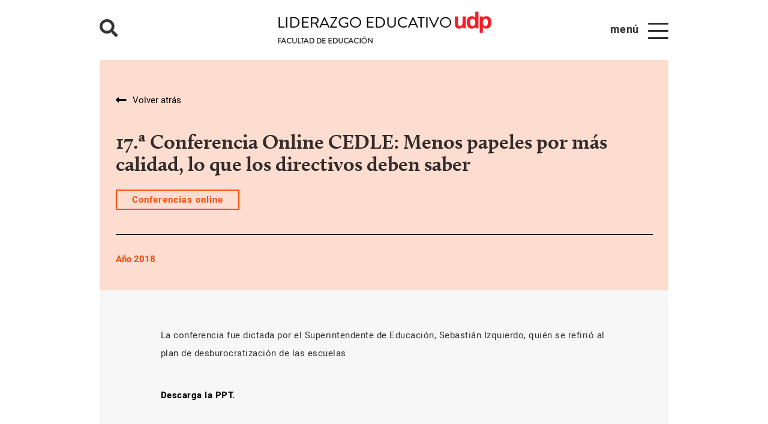

--- FILE ---
content_type: text/html; charset=UTF-8
request_url: https://liderazgoeducativo.udp.cl/extensi%C3%B3n/17-a-conferencia-online-cedle-menos-papeles-por-mas-calidad-lo-que-los-directivos-deben-saber/
body_size: 8682
content:
<!doctype html>
<html lang="es-CL">
<head>
	<meta charset="UTF-8">
	<meta name="viewport" content="width=device-width, initial-scale=1">
	<link rel="profile" href="https://gmpg.org/xfn/11">
	<script src="https://kit.fontawesome.com/b657f9ea06.js" crossorigin="anonymous"></script>
	<title>17.ª Conferencia Online CEDLE: Menos papeles por más calidad, lo que los directivos deben saber &#8211; Liderazgo Educativo UDP</title>
<meta name='robots' content='max-image-preview:large' />
<link rel='dns-prefetch' href='//ajax.googleapis.com' />
<link rel="alternate" type="application/rss+xml" title="Liderazgo Educativo UDP &raquo; Feed" href="https://liderazgoeducativo.udp.cl/feed/" />
<link rel="alternate" type="application/rss+xml" title="Liderazgo Educativo UDP &raquo; Feed de comentarios" href="https://liderazgoeducativo.udp.cl/comments/feed/" />
<link rel="alternate" type="application/rss+xml" title="Liderazgo Educativo UDP &raquo; 17.ª Conferencia Online CEDLE: Menos papeles por más calidad, lo que los directivos deben saber Feed de comentarios" href="https://liderazgoeducativo.udp.cl/extensión/17-a-conferencia-online-cedle-menos-papeles-por-mas-calidad-lo-que-los-directivos-deben-saber/feed/" />
<script type="text/javascript">
/* <![CDATA[ */
window._wpemojiSettings = {"baseUrl":"https:\/\/s.w.org\/images\/core\/emoji\/15.0.3\/72x72\/","ext":".png","svgUrl":"https:\/\/s.w.org\/images\/core\/emoji\/15.0.3\/svg\/","svgExt":".svg","source":{"concatemoji":"https:\/\/liderazgoeducativo.udp.cl\/cms\/wp-includes\/js\/wp-emoji-release.min.js?ver=6.6.4"}};
/*! This file is auto-generated */
!function(i,n){var o,s,e;function c(e){try{var t={supportTests:e,timestamp:(new Date).valueOf()};sessionStorage.setItem(o,JSON.stringify(t))}catch(e){}}function p(e,t,n){e.clearRect(0,0,e.canvas.width,e.canvas.height),e.fillText(t,0,0);var t=new Uint32Array(e.getImageData(0,0,e.canvas.width,e.canvas.height).data),r=(e.clearRect(0,0,e.canvas.width,e.canvas.height),e.fillText(n,0,0),new Uint32Array(e.getImageData(0,0,e.canvas.width,e.canvas.height).data));return t.every(function(e,t){return e===r[t]})}function u(e,t,n){switch(t){case"flag":return n(e,"\ud83c\udff3\ufe0f\u200d\u26a7\ufe0f","\ud83c\udff3\ufe0f\u200b\u26a7\ufe0f")?!1:!n(e,"\ud83c\uddfa\ud83c\uddf3","\ud83c\uddfa\u200b\ud83c\uddf3")&&!n(e,"\ud83c\udff4\udb40\udc67\udb40\udc62\udb40\udc65\udb40\udc6e\udb40\udc67\udb40\udc7f","\ud83c\udff4\u200b\udb40\udc67\u200b\udb40\udc62\u200b\udb40\udc65\u200b\udb40\udc6e\u200b\udb40\udc67\u200b\udb40\udc7f");case"emoji":return!n(e,"\ud83d\udc26\u200d\u2b1b","\ud83d\udc26\u200b\u2b1b")}return!1}function f(e,t,n){var r="undefined"!=typeof WorkerGlobalScope&&self instanceof WorkerGlobalScope?new OffscreenCanvas(300,150):i.createElement("canvas"),a=r.getContext("2d",{willReadFrequently:!0}),o=(a.textBaseline="top",a.font="600 32px Arial",{});return e.forEach(function(e){o[e]=t(a,e,n)}),o}function t(e){var t=i.createElement("script");t.src=e,t.defer=!0,i.head.appendChild(t)}"undefined"!=typeof Promise&&(o="wpEmojiSettingsSupports",s=["flag","emoji"],n.supports={everything:!0,everythingExceptFlag:!0},e=new Promise(function(e){i.addEventListener("DOMContentLoaded",e,{once:!0})}),new Promise(function(t){var n=function(){try{var e=JSON.parse(sessionStorage.getItem(o));if("object"==typeof e&&"number"==typeof e.timestamp&&(new Date).valueOf()<e.timestamp+604800&&"object"==typeof e.supportTests)return e.supportTests}catch(e){}return null}();if(!n){if("undefined"!=typeof Worker&&"undefined"!=typeof OffscreenCanvas&&"undefined"!=typeof URL&&URL.createObjectURL&&"undefined"!=typeof Blob)try{var e="postMessage("+f.toString()+"("+[JSON.stringify(s),u.toString(),p.toString()].join(",")+"));",r=new Blob([e],{type:"text/javascript"}),a=new Worker(URL.createObjectURL(r),{name:"wpTestEmojiSupports"});return void(a.onmessage=function(e){c(n=e.data),a.terminate(),t(n)})}catch(e){}c(n=f(s,u,p))}t(n)}).then(function(e){for(var t in e)n.supports[t]=e[t],n.supports.everything=n.supports.everything&&n.supports[t],"flag"!==t&&(n.supports.everythingExceptFlag=n.supports.everythingExceptFlag&&n.supports[t]);n.supports.everythingExceptFlag=n.supports.everythingExceptFlag&&!n.supports.flag,n.DOMReady=!1,n.readyCallback=function(){n.DOMReady=!0}}).then(function(){return e}).then(function(){var e;n.supports.everything||(n.readyCallback(),(e=n.source||{}).concatemoji?t(e.concatemoji):e.wpemoji&&e.twemoji&&(t(e.twemoji),t(e.wpemoji)))}))}((window,document),window._wpemojiSettings);
/* ]]> */
</script>
<style id='wp-emoji-styles-inline-css' type='text/css'>

	img.wp-smiley, img.emoji {
		display: inline !important;
		border: none !important;
		box-shadow: none !important;
		height: 1em !important;
		width: 1em !important;
		margin: 0 0.07em !important;
		vertical-align: -0.1em !important;
		background: none !important;
		padding: 0 !important;
	}
</style>
<link rel='stylesheet' id='wp-block-library-css' href='https://liderazgoeducativo.udp.cl/cms/wp-includes/css/dist/block-library/style.min.css?ver=6.6.4' type='text/css' media='all' />
<style id='classic-theme-styles-inline-css' type='text/css'>
/*! This file is auto-generated */
.wp-block-button__link{color:#fff;background-color:#32373c;border-radius:9999px;box-shadow:none;text-decoration:none;padding:calc(.667em + 2px) calc(1.333em + 2px);font-size:1.125em}.wp-block-file__button{background:#32373c;color:#fff;text-decoration:none}
</style>
<style id='global-styles-inline-css' type='text/css'>
:root{--wp--preset--aspect-ratio--square: 1;--wp--preset--aspect-ratio--4-3: 4/3;--wp--preset--aspect-ratio--3-4: 3/4;--wp--preset--aspect-ratio--3-2: 3/2;--wp--preset--aspect-ratio--2-3: 2/3;--wp--preset--aspect-ratio--16-9: 16/9;--wp--preset--aspect-ratio--9-16: 9/16;--wp--preset--color--black: #000000;--wp--preset--color--cyan-bluish-gray: #abb8c3;--wp--preset--color--white: #ffffff;--wp--preset--color--pale-pink: #f78da7;--wp--preset--color--vivid-red: #cf2e2e;--wp--preset--color--luminous-vivid-orange: #ff6900;--wp--preset--color--luminous-vivid-amber: #fcb900;--wp--preset--color--light-green-cyan: #7bdcb5;--wp--preset--color--vivid-green-cyan: #00d084;--wp--preset--color--pale-cyan-blue: #8ed1fc;--wp--preset--color--vivid-cyan-blue: #0693e3;--wp--preset--color--vivid-purple: #9b51e0;--wp--preset--gradient--vivid-cyan-blue-to-vivid-purple: linear-gradient(135deg,rgba(6,147,227,1) 0%,rgb(155,81,224) 100%);--wp--preset--gradient--light-green-cyan-to-vivid-green-cyan: linear-gradient(135deg,rgb(122,220,180) 0%,rgb(0,208,130) 100%);--wp--preset--gradient--luminous-vivid-amber-to-luminous-vivid-orange: linear-gradient(135deg,rgba(252,185,0,1) 0%,rgba(255,105,0,1) 100%);--wp--preset--gradient--luminous-vivid-orange-to-vivid-red: linear-gradient(135deg,rgba(255,105,0,1) 0%,rgb(207,46,46) 100%);--wp--preset--gradient--very-light-gray-to-cyan-bluish-gray: linear-gradient(135deg,rgb(238,238,238) 0%,rgb(169,184,195) 100%);--wp--preset--gradient--cool-to-warm-spectrum: linear-gradient(135deg,rgb(74,234,220) 0%,rgb(151,120,209) 20%,rgb(207,42,186) 40%,rgb(238,44,130) 60%,rgb(251,105,98) 80%,rgb(254,248,76) 100%);--wp--preset--gradient--blush-light-purple: linear-gradient(135deg,rgb(255,206,236) 0%,rgb(152,150,240) 100%);--wp--preset--gradient--blush-bordeaux: linear-gradient(135deg,rgb(254,205,165) 0%,rgb(254,45,45) 50%,rgb(107,0,62) 100%);--wp--preset--gradient--luminous-dusk: linear-gradient(135deg,rgb(255,203,112) 0%,rgb(199,81,192) 50%,rgb(65,88,208) 100%);--wp--preset--gradient--pale-ocean: linear-gradient(135deg,rgb(255,245,203) 0%,rgb(182,227,212) 50%,rgb(51,167,181) 100%);--wp--preset--gradient--electric-grass: linear-gradient(135deg,rgb(202,248,128) 0%,rgb(113,206,126) 100%);--wp--preset--gradient--midnight: linear-gradient(135deg,rgb(2,3,129) 0%,rgb(40,116,252) 100%);--wp--preset--font-size--small: 13px;--wp--preset--font-size--medium: 20px;--wp--preset--font-size--large: 36px;--wp--preset--font-size--x-large: 42px;--wp--preset--spacing--20: 0.44rem;--wp--preset--spacing--30: 0.67rem;--wp--preset--spacing--40: 1rem;--wp--preset--spacing--50: 1.5rem;--wp--preset--spacing--60: 2.25rem;--wp--preset--spacing--70: 3.38rem;--wp--preset--spacing--80: 5.06rem;--wp--preset--shadow--natural: 6px 6px 9px rgba(0, 0, 0, 0.2);--wp--preset--shadow--deep: 12px 12px 50px rgba(0, 0, 0, 0.4);--wp--preset--shadow--sharp: 6px 6px 0px rgba(0, 0, 0, 0.2);--wp--preset--shadow--outlined: 6px 6px 0px -3px rgba(255, 255, 255, 1), 6px 6px rgba(0, 0, 0, 1);--wp--preset--shadow--crisp: 6px 6px 0px rgba(0, 0, 0, 1);}:where(.is-layout-flex){gap: 0.5em;}:where(.is-layout-grid){gap: 0.5em;}body .is-layout-flex{display: flex;}.is-layout-flex{flex-wrap: wrap;align-items: center;}.is-layout-flex > :is(*, div){margin: 0;}body .is-layout-grid{display: grid;}.is-layout-grid > :is(*, div){margin: 0;}:where(.wp-block-columns.is-layout-flex){gap: 2em;}:where(.wp-block-columns.is-layout-grid){gap: 2em;}:where(.wp-block-post-template.is-layout-flex){gap: 1.25em;}:where(.wp-block-post-template.is-layout-grid){gap: 1.25em;}.has-black-color{color: var(--wp--preset--color--black) !important;}.has-cyan-bluish-gray-color{color: var(--wp--preset--color--cyan-bluish-gray) !important;}.has-white-color{color: var(--wp--preset--color--white) !important;}.has-pale-pink-color{color: var(--wp--preset--color--pale-pink) !important;}.has-vivid-red-color{color: var(--wp--preset--color--vivid-red) !important;}.has-luminous-vivid-orange-color{color: var(--wp--preset--color--luminous-vivid-orange) !important;}.has-luminous-vivid-amber-color{color: var(--wp--preset--color--luminous-vivid-amber) !important;}.has-light-green-cyan-color{color: var(--wp--preset--color--light-green-cyan) !important;}.has-vivid-green-cyan-color{color: var(--wp--preset--color--vivid-green-cyan) !important;}.has-pale-cyan-blue-color{color: var(--wp--preset--color--pale-cyan-blue) !important;}.has-vivid-cyan-blue-color{color: var(--wp--preset--color--vivid-cyan-blue) !important;}.has-vivid-purple-color{color: var(--wp--preset--color--vivid-purple) !important;}.has-black-background-color{background-color: var(--wp--preset--color--black) !important;}.has-cyan-bluish-gray-background-color{background-color: var(--wp--preset--color--cyan-bluish-gray) !important;}.has-white-background-color{background-color: var(--wp--preset--color--white) !important;}.has-pale-pink-background-color{background-color: var(--wp--preset--color--pale-pink) !important;}.has-vivid-red-background-color{background-color: var(--wp--preset--color--vivid-red) !important;}.has-luminous-vivid-orange-background-color{background-color: var(--wp--preset--color--luminous-vivid-orange) !important;}.has-luminous-vivid-amber-background-color{background-color: var(--wp--preset--color--luminous-vivid-amber) !important;}.has-light-green-cyan-background-color{background-color: var(--wp--preset--color--light-green-cyan) !important;}.has-vivid-green-cyan-background-color{background-color: var(--wp--preset--color--vivid-green-cyan) !important;}.has-pale-cyan-blue-background-color{background-color: var(--wp--preset--color--pale-cyan-blue) !important;}.has-vivid-cyan-blue-background-color{background-color: var(--wp--preset--color--vivid-cyan-blue) !important;}.has-vivid-purple-background-color{background-color: var(--wp--preset--color--vivid-purple) !important;}.has-black-border-color{border-color: var(--wp--preset--color--black) !important;}.has-cyan-bluish-gray-border-color{border-color: var(--wp--preset--color--cyan-bluish-gray) !important;}.has-white-border-color{border-color: var(--wp--preset--color--white) !important;}.has-pale-pink-border-color{border-color: var(--wp--preset--color--pale-pink) !important;}.has-vivid-red-border-color{border-color: var(--wp--preset--color--vivid-red) !important;}.has-luminous-vivid-orange-border-color{border-color: var(--wp--preset--color--luminous-vivid-orange) !important;}.has-luminous-vivid-amber-border-color{border-color: var(--wp--preset--color--luminous-vivid-amber) !important;}.has-light-green-cyan-border-color{border-color: var(--wp--preset--color--light-green-cyan) !important;}.has-vivid-green-cyan-border-color{border-color: var(--wp--preset--color--vivid-green-cyan) !important;}.has-pale-cyan-blue-border-color{border-color: var(--wp--preset--color--pale-cyan-blue) !important;}.has-vivid-cyan-blue-border-color{border-color: var(--wp--preset--color--vivid-cyan-blue) !important;}.has-vivid-purple-border-color{border-color: var(--wp--preset--color--vivid-purple) !important;}.has-vivid-cyan-blue-to-vivid-purple-gradient-background{background: var(--wp--preset--gradient--vivid-cyan-blue-to-vivid-purple) !important;}.has-light-green-cyan-to-vivid-green-cyan-gradient-background{background: var(--wp--preset--gradient--light-green-cyan-to-vivid-green-cyan) !important;}.has-luminous-vivid-amber-to-luminous-vivid-orange-gradient-background{background: var(--wp--preset--gradient--luminous-vivid-amber-to-luminous-vivid-orange) !important;}.has-luminous-vivid-orange-to-vivid-red-gradient-background{background: var(--wp--preset--gradient--luminous-vivid-orange-to-vivid-red) !important;}.has-very-light-gray-to-cyan-bluish-gray-gradient-background{background: var(--wp--preset--gradient--very-light-gray-to-cyan-bluish-gray) !important;}.has-cool-to-warm-spectrum-gradient-background{background: var(--wp--preset--gradient--cool-to-warm-spectrum) !important;}.has-blush-light-purple-gradient-background{background: var(--wp--preset--gradient--blush-light-purple) !important;}.has-blush-bordeaux-gradient-background{background: var(--wp--preset--gradient--blush-bordeaux) !important;}.has-luminous-dusk-gradient-background{background: var(--wp--preset--gradient--luminous-dusk) !important;}.has-pale-ocean-gradient-background{background: var(--wp--preset--gradient--pale-ocean) !important;}.has-electric-grass-gradient-background{background: var(--wp--preset--gradient--electric-grass) !important;}.has-midnight-gradient-background{background: var(--wp--preset--gradient--midnight) !important;}.has-small-font-size{font-size: var(--wp--preset--font-size--small) !important;}.has-medium-font-size{font-size: var(--wp--preset--font-size--medium) !important;}.has-large-font-size{font-size: var(--wp--preset--font-size--large) !important;}.has-x-large-font-size{font-size: var(--wp--preset--font-size--x-large) !important;}
:where(.wp-block-post-template.is-layout-flex){gap: 1.25em;}:where(.wp-block-post-template.is-layout-grid){gap: 1.25em;}
:where(.wp-block-columns.is-layout-flex){gap: 2em;}:where(.wp-block-columns.is-layout-grid){gap: 2em;}
:root :where(.wp-block-pullquote){font-size: 1.5em;line-height: 1.6;}
</style>
<link rel='stylesheet' id='slickcss-css' href='https://liderazgoeducativo.udp.cl/cms/wp-content/themes/portable_m/slick/slick.css?ver=6.6.4' type='text/css' media='all' />
<link rel='stylesheet' id='slickcsstheme-css' href='https://liderazgoeducativo.udp.cl/cms/wp-content/themes/portable_m/slick/slick-theme.css?ver=6.6.4' type='text/css' media='all' />
<link rel='stylesheet' id='materialize-css' href='https://liderazgoeducativo.udp.cl/cms/wp-content/themes/portable_m/css/materialize.css?ver=6.6.4' type='text/css' media='all' />
<link rel='stylesheet' id='portable_m-style-css' href='https://liderazgoeducativo.udp.cl/cms/wp-content/themes/portable_m/style.css?v=0.8&#038;ver=6.6.4' type='text/css' media='all' />
<link rel="https://api.w.org/" href="https://liderazgoeducativo.udp.cl/wp-json/" /><link rel="EditURI" type="application/rsd+xml" title="RSD" href="https://liderazgoeducativo.udp.cl/cms/xmlrpc.php?rsd" />
<meta name="generator" content="WordPress 6.6.4" />
<link rel="canonical" href="https://liderazgoeducativo.udp.cl/extensión/17-a-conferencia-online-cedle-menos-papeles-por-mas-calidad-lo-que-los-directivos-deben-saber/" />
<link rel='shortlink' href='https://liderazgoeducativo.udp.cl/?p=1104' />
<link rel="alternate" title="oEmbed (JSON)" type="application/json+oembed" href="https://liderazgoeducativo.udp.cl/wp-json/oembed/1.0/embed?url=https%3A%2F%2Fliderazgoeducativo.udp.cl%2Fextensi%C3%B3n%2F17-a-conferencia-online-cedle-menos-papeles-por-mas-calidad-lo-que-los-directivos-deben-saber%2F" />
<link rel="alternate" title="oEmbed (XML)" type="text/xml+oembed" href="https://liderazgoeducativo.udp.cl/wp-json/oembed/1.0/embed?url=https%3A%2F%2Fliderazgoeducativo.udp.cl%2Fextensi%C3%B3n%2F17-a-conferencia-online-cedle-menos-papeles-por-mas-calidad-lo-que-los-directivos-deben-saber%2F&#038;format=xml" />
<style type="text/css">.recentcomments a{display:inline !important;padding:0 !important;margin:0 !important;}</style>		<link rel="canonical" href="https://liderazgoeducativo.udp.cl/extensión/17-a-conferencia-online-cedle-menos-papeles-por-mas-calidad-lo-que-los-directivos-deben-saber//" />
	<meta property="og:locale" content="es_ES" />
	<meta property="og:type" content="article" />
	<meta property="og:title" content="17.ª Conferencia Online CEDLE: Menos papeles por más calidad, lo que los directivos deben saber" />
	<meta property="og:description" content="Liderazgo Educativo UDP - Universidad Diego Portales" />
	<meta property="og:url" content="https://liderazgoeducativo.udp.cl/extensión/17-a-conferencia-online-cedle-menos-papeles-por-mas-calidad-lo-que-los-directivos-deben-saber/" />
	<meta property="og:site_name" content="Liderazgo Educativo UDP - Universidad Diego Portales" />
	<meta property="og:image" content="" />
	<meta property="og:image:width" content="260" />
	<meta property="og:image:height" content="260" />
	<meta name="twitter:card" content="summary_large_image" />
	<meta name="twitter:title" content="17.ª Conferencia Online CEDLE: Menos papeles por más calidad, lo que los directivos deben saber" />
	<meta name="twitter:image" content="" />
	<meta name="twitter:description" content="Liderazgo Educativo UDP - Universidad Diego Portales" />
	<meta name="twitter:text:description" content="Liderazgo Educativo UDP" />
	
		<link rel="stylesheet" href="https://use.typekit.net/svu6awk.css">
	<!-- Global site tag (gtag.js) - Google Analytics -->
	<script async src="https://www.googletagmanager.com/gtag/js?id=UA-157159555-9"></script>
	<script>
	  window.dataLayer = window.dataLayer || [];
	  function gtag(){dataLayer.push(arguments);}
	  gtag('js', new Date());

	  gtag('config', 'UA-157159555-9');
	</script>
</head>

<div class="header-section bigScreenPadding">
	<div class="header-wrap row">
		<div class="header-wrap-left col s2">
			<span class="search_wrap" style="position:relative;">
				<i class="fas fa-search search_css js-open-search"></i>
				<form role="search" method="get" class="search-form hidden" action="https://liderazgoeducativo.udp.cl">
								<input type="search" class="search-field" placeholder="Escribe lo que quieras buscar..." name="s" title="Buscar:">
						<button class="search-submit button-like" value="buscar" type="submit"><i class="fas fa-search"></i></button>
				</form>
			</span>
		</div>
		<div class="header-wrap-mid col s8">
			<a href="https://liderazgoeducativo.udp.cl" >
					<img class="header_logo" src="https://liderazgoeducativo.udp.cl/cms/wp-content/uploads/2020/04/logo-liderazgo-educativo-udp.png" alt="">
			</a>
		</div>
		<div class="header-wrap-right col s2">
			<span class="menu-span">menú</span> <div id="menu_button">
<div id="nav-icon4">
  <span></span>
  <span></span>
  <span></span>
</div>
</div>


<style>
#nav-icon4 {
   width: 34px;
   height: 25px;
   position: relative;
   -webkit-transform: rotate(0deg);
   -moz-transform: rotate(0deg);
   -o-transform: rotate(0deg);
   transform: rotate(0deg);
   -webkit-transition: .5s ease-in-out;
   -moz-transition: .5s ease-in-out;
   -o-transition: .5s ease-in-out;
   transition: .5s ease-in-out;
   cursor: pointer;
}

#nav-icon4 span {
   display: block;
   position: absolute;
   height: 3px;
   width: 100%;
   background: #2f2f2f;
   border-radius: 5px;
   opacity: 1;
   left: 0;
   -webkit-transform: rotate(0deg);
   -moz-transform: rotate(0deg);
   -o-transform: rotate(0deg);
   transform: rotate(0deg);
   -webkit-transition: .25s ease-in-out;
   -moz-transition: .25s ease-in-out;
   -o-transition: .25s ease-in-out;
   transition: .25s ease-in-out;
}

/* Icon 4 */

#nav-icon4 {
  z-index:101;
}
a.block.LightMayuscula{
  margin:0!important;
  text-transform:uppercase!important;
  font-weight:lighter!important;
  font-size:13px!important;
  line-height:17px;
  height:auto!important;
}
#nav-icon4 span:nth-child(1) {
   top: 0px;
   -webkit-transform-origin: left center;
   -moz-transform-origin: left center;
   -o-transform-origin: left center;
   transform-origin: left center;
}

#nav-icon4 span:nth-child(2) {
   top: 12px;
   -webkit-transform-origin: left center;
   -moz-transform-origin: left center;
   -o-transform-origin: left center;
   transform-origin: left center;
}

#nav-icon4 span:nth-child(3) {
   top: 24px;
   -webkit-transform-origin: left center;
   -moz-transform-origin: left center;
   -o-transform-origin: left center;
   transform-origin: left center;
}

#nav-icon4.open span:nth-child(1) {
   -webkit-transform: rotate(45deg);
   -moz-transform: rotate(45deg);
   -o-transform: rotate(45deg);
   transform: rotate(45deg);
   top: 0px;
   left: 0px;
   width:35px;
}

#nav-icon4.open span:nth-child(2) {
   width: 0%;
   opacity: 0;
}

#nav-icon4.open span:nth-child(3) {
   -webkit-transform: rotate(-45deg);
   -moz-transform: rotate(-45deg);
   -o-transform: rotate(-45deg);
   transform: rotate(-45deg);
   top: 24px;
   left: 0px;
   width:35px;
}

</style>
		</div>

	</div>
</div>
<div class="header-menu-section">
	<div class="header-menu-padding bigScreenPadding">
		<div class="header-menu-row row">
			<div class="header-wrap-menu col s12">
				<div class="menu-menu-1-container"><ul id="menu-menu-1" class="menu"><li id="menu-item-774" class="menu-item menu-item-type-custom menu-item-object-custom menu-item-has-children menu-item-774"><a href="#"><div class="left-menu-column">aa</div></a>
<ul class="sub-menu">
	<li id="menu-item-786" class="menu-item menu-item-type-custom menu-item-object-custom menu-item-has-children menu-item-786"><a href="#"><p class="roll-menu">Recursos para la Gestión <i class="fas fa-chevron-down"></i><i class="fas fa-chevron-up"></i></p></a>
	<ul class="sub-menu">
		<li id="menu-item-1431" class="menu-item menu-item-type-post_type_archive menu-item-object-normativa menu-item-1431"><a href="https://liderazgoeducativo.udp.cl/normativa/">Normativa</a></li>
		<li id="menu-item-784" class="menu-item menu-item-type-taxonomy menu-item-object-publicaciones_categoria menu-item-784"><a href="https://liderazgoeducativo.udp.cl/publicaciones_categoria/ppt/">PPT</a></li>
		<li id="menu-item-1430" class="menu-item menu-item-type-post_type_archive menu-item-object-libros menu-item-1430"><a href="https://liderazgoeducativo.udp.cl/libros/">Libros</a></li>
		<li id="menu-item-1440" class="menu-item menu-item-type-post_type menu-item-object-page menu-item-1440"><a href="https://liderazgoeducativo.udp.cl/herramientas-para-el-liderazgo/">Herramientas para el Liderazgo</a></li>
		<li id="menu-item-1505" class="menu-item menu-item-type-post_type menu-item-object-page menu-item-1505"><a href="https://liderazgoeducativo.udp.cl/talleres/">Talleres</a></li>
	</ul>
</li>
	<li id="menu-item-787" class="menu-item menu-item-type-custom menu-item-object-custom menu-item-has-children menu-item-787"><a href="#"><p class="roll-menu">Mediateca Liderazgo <i class="fas fa-chevron-down"></i><i class="fas fa-chevron-up"></i></p></a>
	<ul class="sub-menu">
		<li id="menu-item-1432" class="menu-item menu-item-type-post_type_archive menu-item-object-columna menu-item-1432"><a href="https://liderazgoeducativo.udp.cl/columnas/">Columnas</a></li>
		<li id="menu-item-779" class="menu-item menu-item-type-taxonomy menu-item-object-publicaciones_categoria menu-item-779"><a href="https://liderazgoeducativo.udp.cl/publicaciones_categoria/cuadernos/">Cuadernos</a></li>
		<li id="menu-item-778" class="menu-item menu-item-type-taxonomy menu-item-object-publicaciones_categoria menu-item-778"><a href="https://liderazgoeducativo.udp.cl/publicaciones_categoria/articulos/">Artículos</a></li>
		<li id="menu-item-780" class="menu-item menu-item-type-taxonomy menu-item-object-publicaciones_categoria menu-item-780"><a href="https://liderazgoeducativo.udp.cl/publicaciones_categoria/estudios/">Estudios</a></li>
		<li id="menu-item-776" class="menu-item menu-item-type-taxonomy menu-item-object-publicaciones_categoria menu-item-776"><a href="https://liderazgoeducativo.udp.cl/publicaciones_categoria/ppt/">PPT</a></li>
		<li id="menu-item-1435" class="menu-item menu-item-type-post_type_archive menu-item-object-video menu-item-1435"><a href="https://liderazgoeducativo.udp.cl/video/">Audiovisual</a></li>
		<li id="menu-item-1433" class="menu-item menu-item-type-post_type_archive menu-item-object-libros menu-item-1433"><a href="https://liderazgoeducativo.udp.cl/libros/">Libros</a></li>
		<li id="menu-item-781" class="menu-item menu-item-type-taxonomy menu-item-object-publicaciones_categoria menu-item-781"><a href="https://liderazgoeducativo.udp.cl/publicaciones_categoria/informes/">Informes</a></li>
		<li id="menu-item-1506" class="menu-item menu-item-type-post_type menu-item-object-page menu-item-1506"><a href="https://liderazgoeducativo.udp.cl/extension/">Extensión</a></li>
	</ul>
</li>
	<li id="menu-item-766" class="menu-item menu-item-type-post_type menu-item-object-page menu-item-766"><a href="https://liderazgoeducativo.udp.cl/magister-en-liderazgo-y-gestion-educativa-udp/">Magíster en Liderazgo y Gestión Educativa UDP</a></li>
	<li id="menu-item-765" class="menu-item menu-item-type-post_type menu-item-object-page menu-item-765"><a href="https://liderazgoeducativo.udp.cl/liderando-escuelas/">Liderando Escuelas</a></li>
	<li id="menu-item-1361" class="menu-item menu-item-type-custom menu-item-object-custom menu-item-has-children menu-item-1361"><a href="#"><p class="roll-menu">Proyectos <i class="fas fa-chevron-down"></i><i class="fas fa-chevron-up"></i></p></a>
	<ul class="sub-menu">
		<li id="menu-item-1363" class="menu-item menu-item-type-taxonomy menu-item-object-proyecto_categoria menu-item-1363"><a href="https://liderazgoeducativo.udp.cl/proyecto_categoria/investigacion/">Investigación</a></li>
		<li id="menu-item-1362" class="menu-item menu-item-type-taxonomy menu-item-object-proyecto_categoria menu-item-1362"><a href="https://liderazgoeducativo.udp.cl/proyecto_categoria/formacion-de-capacidades/">Formación de capacidades</a></li>
		<li id="menu-item-1364" class="menu-item menu-item-type-taxonomy menu-item-object-proyecto_categoria menu-item-1364"><a href="https://liderazgoeducativo.udp.cl/proyecto_categoria/asesoria/">Asesoría Técnica</a></li>
	</ul>
</li>
</ul>
</li>
<li id="menu-item-775" class="menu-item menu-item-type-custom menu-item-object-custom menu-item-has-children menu-item-775"><a href="#"><div class="right-menu-column">aa</div></a>
<ul class="sub-menu">
	<li id="menu-item-777" class="menu-item menu-item-type-taxonomy menu-item-object-category menu-item-777"><a href="https://liderazgoeducativo.udp.cl/archivo/noticias/">Noticias</a></li>
	<li id="menu-item-1802" class="menu-item menu-item-type-custom menu-item-object-custom menu-item-has-children menu-item-1802"><a href="#"><p class="roll-menu">Nosotros <i class="fas fa-chevron-down"></i><i class="fas fa-chevron-up"></i></p></a>
	<ul class="sub-menu">
		<li id="menu-item-1801" class="menu-item menu-item-type-post_type menu-item-object-page menu-item-1801"><a href="https://liderazgoeducativo.udp.cl/nosotros/">Equipo</a></li>
		<li id="menu-item-1800" class="menu-item menu-item-type-post_type menu-item-object-page menu-item-1800"><a href="https://liderazgoeducativo.udp.cl/sellos-programa-de-liderazgo-educativo-udp/">Sellos Programa de Liderazgo Educativo UDP</a></li>
	</ul>
</li>
	<li id="menu-item-2343" class="menu-item menu-item-type-custom menu-item-object-custom menu-item-has-children menu-item-2343"><a href="#"><p class="roll-menu">Newsletter <i class="fas fa-chevron-down"></i><i class="fas fa-chevron-up"></i></p></a>
	<ul class="sub-menu">
		<li id="menu-item-768" class="menu-item menu-item-type-post_type menu-item-object-page menu-item-768"><a href="https://liderazgoeducativo.udp.cl/boletines/newsletter/">Suscripción</a></li>
		<li id="menu-item-2344" class="menu-item menu-item-type-custom menu-item-object-custom menu-item-2344"><a href="https://liderazgoeducativo.udp.cl/newsletter/">Números anteriores</a></li>
	</ul>
</li>
	<li id="menu-item-764" class="menu-item menu-item-type-post_type menu-item-object-page menu-item-764"><a href="https://liderazgoeducativo.udp.cl/contacto/">Contacto</a></li>
</ul>
</li>
</ul></div>			</div>
		</div>
	</div>
</div>

<body class="seminarios-template-default single single-seminarios postid-1104">

<div class="page-section">
  <div class="bigScreenPadding">
            <div class="featured-image-wrap featured-equipo-single row">
         <div class="featured-single-bio col s12" style="background:#FCDDD0;">
           <div class="single-bio-container single-publicacion-container">
             <div class="single-bio-main" style="border-bottom: 2px solid black;">
                                <a href="https://liderazgoeducativo.udp.cl/extension/">
                   <p class="back-space"><i style="color: black;" class="fas fa-long-arrow-alt-left"></i> Volver atrás</p>
                 </a>
                                <h1>17.ª Conferencia Online CEDLE: Menos papeles por más calidad, lo que los directivos deben saber</h1>
                   <span style="color:#FC500F;" class="occupacion-stamp">Conferencias online</span>
             </div>
             <div class="single-bio-contact" style="margin-top: 25px;font-weight: bold;">
                <span style="color:#FC500F;" class="published-date">Año 2018</span>
             </div>
           </div>
         </div>
        </div>
        


     <!-- Blocks -->
     <!-- Normativa -->
		 <div class="single-equipo-content-wrapper row">
			 <div class="single-equipo-container col s12">
				 <div class="single-equipo-nest row">
					 <div class="single-equipo-content col s12">
                            <div class="single-publicacion-resumido">
                 La conferencia fue dictada por el Superintendente de Educación, Sebastián Izquierdo, quién se refirió al plan de desburocratización de las escuelas               </div>
                              <div class="single-seminarios-extra-content">
                 <p><a href="http://cedle.bigbranding.sk/wp-content/uploads/2019/10/Presentación-Superintendencia-conferencia-online-septiembre.pdf"><strong>Descarga la PPT. </strong></a></p>
<p><iframe src="https://www.youtube.com/embed/aSjRpHydv9Q" width="560" height="315" frameborder="0" allowfullscreen="allowfullscreen"></iframe></p>
               </div>
               					 </div>
					 <div class="single-equipo-after-content-l col s12 m6">
             					 </div>
					 <div class="single-equipo-after-content-r col s12 m6">
						 <div class="sharing-wrapper">
							 <div class="sharing_content">
  <div class="social-icons">
        
    <span class="mobile-sharing-span" style="margin-right: 5px;text-transform: uppercase;font-size: 12px;color: #3C3C3A;letter-spacing: 0;">Compartir página</span>

    <a class="circle-icon" target="blank" href="https://www.facebook.com/sharer.php?u=https://liderazgoeducativo.udp.cl/extensión/17-a-conferencia-online-cedle-menos-papeles-por-mas-calidad-lo-que-los-directivos-deben-saber/"> <i style="padding: 10px 14px!important;color: #3C3C3A;border:1px solid #3C3C3A;" class="fab fa-facebook-f" aria-hidden="true"></i></a>
    <a class="circle-icon" target="blank"  href="https://twitter.com/intent/tweet?text=17.%C2%AA+Conferencia+Online+CEDLE%3A+Menos+papeles+por+m%C3%A1s+calidad%2C+lo+que+los+directivos+deben+saber+-+Liderazgo+Educativo+UDP&url=https%3A%2F%2Fliderazgoeducativo.udp.cl%2Fextensi%C3%B3n%2F17-a-conferencia-online-cedle-menos-papeles-por-mas-calidad-lo-que-los-directivos-deben-saber%2F"><i style="border:1px solid #3C3C3A;padding: 10px;color: #3C3C3A;" class="fab fa-twitter" aria-hidden="true"></i></a>
    <a class="circle-icon" target="blank" href="/cdn-cgi/l/email-protection#[base64]"><i style="color: #3C3C3A;padding: 10px;border:1px solid #3C3C3A;" class="fas fa-envelope"></i></a>
  </div>
</div>
						 </div>
					 </div>
				 </div>
			 </div>
		 </div>
       </div>
</div>


<div class="footer-section bigScreenPadding">
	<div class="footer-wrap-up row">
		<div class="footer-logo col s12 m4">
			<a href="">
			<img src="https://liderazgoeducativo.udp.cl/cms/wp-content/uploads/2020/04/logo-udp-e1678297653216.png" alt="">
			</a>
		</div>
		<div class="footer-logo col s12 m4">
			<a href="">
			<img src="https://liderazgoeducativo.udp.cl/cms/wp-content/uploads/2020/04/logo-facultad-educacion.png" alt="">
			</a>
		</div>
		<div class="footer-logo col s12 m4">
			<a href="">
			<img src="https://liderazgoeducativo.udp.cl/cms/wp-content/uploads/2025/04/SelloAcreditacion_UDP_CNA_Lexend_Negro_SinBorde.png" alt="">
			</a>
		</div>
	</div>
	<div class="footer-wrap-mid-line row">
		<div class="col s12">
			<div class="footer-line">

			</div>
		</div>
	</div>
	<div class="footer-wrap-down row">
		<div class="footer-contact col s12 m9">
			<span class="foot_span"><a href="/cdn-cgi/l/email-protection#15797c717067746f727a7071607674617c637a5578747c793b6071653b7679"><i class="far fa-envelope"></i><span class="__cf_email__" data-cfemail="1c707578796e7d667b737978697f7d68756a735c717d75703269786c327f70">[email&#160;protected]</span></a></span>
			<span class="foot_span"><a href="tel:(2) 2213 8535"><i class="fas fa-phone-alt"></i>(2) 2213 8535</a></span>
			<span class="foot_span"><a target="blank" href=""><i class="far fa-map"></i>Vergara 249, Santiago, Chile</a></span>
		</div>
		<div class="footer-socials col s12 m3">
			<a href="https://www.facebook.com/EducacionUDP/">
				<i class="fab fa-facebook-f footer-social"></i>
			</a>
			<a href="https://twitter.com/educacionUDP">
				<i class="fab fa-twitter footer-social"></i>
			</a>
			<a href="/cdn-cgi/l/email-protection#e985808d8c9b88938e868c8d9c8a889d809f86a984888085c79c8d99c78a85">
				<i class="fas fa-envelope footer-social"></i>
			</a>
		</div>
	</div>
</div>

<script data-cfasync="false" src="/cdn-cgi/scripts/5c5dd728/cloudflare-static/email-decode.min.js"></script><script type="text/javascript" src="https://ajax.googleapis.com/ajax/libs/jquery/1.12.4/jquery.min.js?ver=6.6.4" id="theme-jq-js"></script>
<script type="text/javascript" src="https://liderazgoeducativo.udp.cl/cms/wp-content/themes/portable_m/js/materialize.js?ver=6.6.4" id="materializejs-js"></script>
<script type="text/javascript" src="https://liderazgoeducativo.udp.cl/cms/wp-content/themes/portable_m/slick/slick.js?ver=6.6.4" id="slick-js"></script>
<script type="text/javascript" src="https://liderazgoeducativo.udp.cl/cms/wp-content/themes/portable_m/js/main.js?ver=08:56:24" id="main-js"></script>
<script type="text/javascript" src="https://liderazgoeducativo.udp.cl/cms/wp-content/themes/portable_m/js/navigation.js?ver=20151215" id="portable_m-navigation-js"></script>
<script type="text/javascript" src="https://liderazgoeducativo.udp.cl/cms/wp-content/themes/portable_m/js/skip-link-focus-fix.js?ver=20151215" id="portable_m-skip-link-focus-fix-js"></script>
<script type="text/javascript" src="https://liderazgoeducativo.udp.cl/cms/wp-includes/js/comment-reply.min.js?ver=6.6.4" id="comment-reply-js" async="async" data-wp-strategy="async"></script>

<script>(function(){function c(){var b=a.contentDocument||a.contentWindow.document;if(b){var d=b.createElement('script');d.innerHTML="window.__CF$cv$params={r:'9ad85e2b68d94b2a',t:'MTc2NTY1OTM4Mw=='};var a=document.createElement('script');a.src='/cdn-cgi/challenge-platform/scripts/jsd/main.js';document.getElementsByTagName('head')[0].appendChild(a);";b.getElementsByTagName('head')[0].appendChild(d)}}if(document.body){var a=document.createElement('iframe');a.height=1;a.width=1;a.style.position='absolute';a.style.top=0;a.style.left=0;a.style.border='none';a.style.visibility='hidden';document.body.appendChild(a);if('loading'!==document.readyState)c();else if(window.addEventListener)document.addEventListener('DOMContentLoaded',c);else{var e=document.onreadystatechange||function(){};document.onreadystatechange=function(b){e(b);'loading'!==document.readyState&&(document.onreadystatechange=e,c())}}}})();</script></body>
</html>


--- FILE ---
content_type: text/css
request_url: https://liderazgoeducativo.udp.cl/cms/wp-content/themes/portable_m/style.css?v=0.8&ver=6.6.4
body_size: 3889
content:
body * {
  background-size: cover !important;
}
body {
  width: 100vw;
  overflow-x: hidden;
  /* font-family: 'Nunito', sans-serif; */
  font-family: "heebo",sans-serif;
  color: rgba(0, 0, 0, 0.8);
  line-height: 2;
  font-weight: 300;
}
strong{
  font-weight: 700;
}
.hide {
  display: none;
}
.body-no-scroll {
  overflow: hidden;
}
h1, h2, h3, h4, h5, h6 {
  font-family: "calluna",serif;
  font-weight: bold;
}
h1{
  font-size: 34px;
  font-weight: bold;
}
h2{
  font-size: 35px;
  font-weight: bold;
  text-transform: uppercase;
  margin: 0;
}
h3{
  font-size: 24px;
  font-weight: bold;
  text-transform: uppercase;
  margin: 0;
}
h4{
	font-size:22px;
  font-weight: bold;
}
h5{
	font-size:20px;
  font-weight: normal;
}
h6{
	font-size:18px;
	font-weight:100;
}
body a{
  color: black;
}
.page-section{
  margin-top: 100px;
}
.row .col{
  padding: 0px 1.75rem;
}
.row{
  padding: 0px 100px;
  align-items: flex-start;
}
.header-section{
  height: 100px;
  background: white;
  position: fixed;
  left: 0;
  top: 0;
  width: 100%;
  z-index: 5;
}
.header-wrap.row{
  display: flex;
  flex-wrap: wrap;
  align-items: center;
  justify-content: space-between;
  height: 100%;
  margin-bottom: 0;
}
.header-wrap-left .search_css{
  font-size: 30px;
}
.header-wrap-mid{
  display: flex;
  justify-content: center;
  align-items: center;
  height: 100%;
}
.header-wrap-mid a{
  display: flex;
  align-items: center;
  height: 100%;
  justify-content: center;
}
.header-wrap-mid a img{
  width: 85%;
  height: auto;
  padding-top: 10px;
}
.header-wrap-right{
  display: flex;
  flex-wrap: wrap;
  align-items: center;
  justify-content: flex-end;
}
.header-wrap-right .menu-span{
  margin-right: 15px;
  font-weight: bold;
  letter-spacing: 0.5px;
  font-size: 18px;
}
.footer-wrap-up.row{
  display: flex;
  flex-wrap: wrap;
  justify-content: space-between;
  align-items: center;
  padding-top: 40px;
}
.footer-logo a{
  display: flex;
  align-items: center;
}
.footer-logo:nth-child(2) a{
  justify-content: center;
}
.footer-logo:nth-child(2) a img{
  max-width: 250px;
}
.footer-logo a img{
  width: 80%;
  height: auto;
  max-width: 280px;
}
.footer-logo:nth-child(3) a{
  justify-content: flex-end;
}
.footer-contact{
  display: flex;
  flex-wrap: wrap;
  justify-content: space-evenly;
  align-items: center;
}
.foot_span a{
  color: black;
  font-weight: bold;
  display: flex;
  align-items: center;
  letter-spacing: 0.5px;
}
.foot_span a i{
  font-size: 18px;
  margin-right: 15px;
}
.footer-socials a i{
  color: black;
  font-size: 20px;
}
.footer-socials{
  display: flex;
  flex-wrap: wrap;
  justify-content: space-evenly;
  align-items: center;
}
.footer-socials a i{
  color: black;
  font-size: 20px;
  width: 30px;
  height: 30px;
  display: flex;
  justify-content: center;
  align-items: center;
  transition: all 0.99s ease;
}
.footer-line{
  border-top: 2px solid black;
}
.footer-wrap-mid-line.row{
  padding-top: 40px;
  padding-bottom: 10px;
}
.header-menu-section{
  position: fixed;
  top: -100%;
  width: 100%;
  left: 0;
  background: white;
  -webkit-box-shadow: 0 4px 6px -6px #222;
  -moz-box-shadow: 0 4px 6px -6px #222;
  box-shadow: 0 4px 6px -6px #222;
  transition: all 0.66s linear;
  opacity: 0;
  z-index: 3;
}
.header-menu-section.active{
  transition: all 0.66s linear;
  top: 100px;
  opacity: 1;
}
#menu-menu-1{
  display: flex;
  flex-wrap: wrap;
  justify-content: space-evenly;
}
#menu-item-774, #menu-item-775{
  width: 40%;
}
.left-menu-column, .right-menu-column{
  display: none;
}
.menu li .sub-menu .menu-item{
  font-weight: bold;
  border-top: 2px solid #ededed;
  min-height: 62px;
  display: flex;
  align-items: center;
}
.menu li .sub-menu .menu-item.menu-item-has-children .sub-menu li{
  min-height: auto;
}
.menu li .sub-menu .menu-item.menu-item-has-children{
  display: block;
}
.menu li .sub-menu .menu-item.menu-item-has-children .sub-menu li{
  font-weight: normal;
  border-top: none;
}
.menu li .sub-menu .menu-item:last-child{
  border-bottom: 2px solid #ededed;
}
.sub-menu.roll-active li{
  border-bottom: none !important;
}
.sub-menu.roll-active li:last-child{
  padding-bottom: 15px;
}
.roll-menu{
  display: flex;
  justify-content: space-between;
  align-items: center;
}
.sub-menu .menu-item.menu-item-has-children .sub-menu{
  transform: scaleY(0);
  max-height: 0;
  transition: all 0s ease;
}
.sub-menu .menu-item.menu-item-has-children .sub-menu.roll-active{
  transform: none;
  max-height: fit-content;
  transition: all 0.99s ease;
}
.roll-menu .fa-chevron-up{
  display: none;
}
.roll-menu .fa-chevron-up.active{
  display: block;
}
.roll-menu .fa-chevron-down.hidden{
  display: none;
}
.destacados-slider-wrap.row.slick-initialized.slick-slider.slick-dotted{
  margin-bottom: 0;
}
.destacados-slide-row{
  height: 56vh;
  display: flex;
  flex-wrap: wrap;
  justify-content: space-between;
  align-items: center;
  flex-flow: column;
}
.destacados-category{
  width: 100%;
  display: flex;
  justify-content: center;
  align-items: center;
  height: 20%;
}
.destacados-category .category-stamp h4{
  border: 2px solid;
  padding: 5px 20px;
  font-family: "heebo",sans-serif;
  font-size: 16px;
}
.destacados-title{
  width: 100%;
  display: flex;
  justify-content: center;
  align-items: center;
  height: 60%;
}
.destacados-title a{
  display: flex;
  justify-content: center;
}
.destacados-title a h1{
  max-width: 80%;
  text-align: center;
}
.destacados-empty{
  width: 100%;
  height: 20%;
}
.bigScreenPadding .destacados-slider-wrap.row .slick-dots{
  left: 0;
  bottom: 30px;
}
.destacados-slider-wrap.row .slick-dots li button{
  border: 3px solid;
  border-radius: 26px;
  color: #E58D5E;
}
.destacados-slider-wrap.row .slick-dots li button:before{
  color: transparent;
  font-size: 20px;
}
.bigScreenPadding .destacados-slider-wrap.row .slick-dots li.slick-active button:before{
  color: #E58D5E;
  font-size: 20px;
}
.destacados-blocks.row{
  padding: 0px calc( 100px + 1.75rem);
}
.destacados-block-bg, .destacados-block-img{
  height: 30vw;
}
.destacados-block-bg{
  display: flex;
  flex-flow: column;
  justify-content: flex-end;
  text-align: center;
}
.destacados-block-bg a{
  display: flex;
  height: 100%;
}
.destacados-block-bg .block-inside h2{
  text-transform: none;
  width: 100%;
  transform: translateY(5%);
  display: flex;
  justify-content: flex-end;
  align-items: center;
  flex-flow: column;
}
.destacados-block-bg .block-inside{
  display: flex;
  flex-wrap: wrap;
  padding: 0 8%;
  width: 100%;
}
.destacados-block-bg .block-inside .ver-mas{
  width: 100%;
  text-transform: uppercase;
  letter-spacing: 1px;
  text-decoration: underline;
  display: flex;
  justify-content: flex-end;
  flex-flow: column;
}
.destacados-block-img{
  background-position: center;
  background-repeat: no-repeat;
  background-size: cover !important;
}
.destacados-block-img .block-inside{
  display: flex;
  justify-content: center;
  padding-top: 20px;
  height: 100%;
  width: 100%;
}
.destacados-block-img .block-inside h4{
  color: white;
  border: 2px solid;
  padding: 5px 20px;
  font-family: "heebo",sans-serif;
  font-size: 18px;
  letter-spacing: 1px;
  height: fit-content;
  text-shadow: 1px 1px black;
  text-align: center;
}
.featured-image-wrap.row{
  margin-bottom: 0;
}
.featured-slide-row{
  height: 30vw;
  display: flex;
  align-items: center;
  justify-content: center;
  position: relative;
}
.featured-slide-row .featured-title h1{
  color: white;
  letter-spacing: 1px;
  font-size: 40px;
  text-shadow: 1px 1px black;
}
.featured-slide-row .featured-title .fa-chevron-down{
  color: white;
  font-size: 36px;
  position: absolute;
  bottom: 5%;
  left: 50%;
  transform: translateX(-50%);
}
.block-equipo{
  position: relative;
  display: flex;
  align-items: center;
  justify-content: center;
}
.block-equipo .reserve-title{
  font-family: "heebo",sans-serif;
  letter-spacing: 1px;
  font-size: 26px;
  text-align: center;
}
.hidden-block{
  background: #4A7C90;
  position: absolute;
  left: 0;
  top: 0;
  width: 100%;
  height: 100%;
  opacity: 0;
  transition: all 0.66s ease;
  display: flex;
  justify-content: center;
  align-items: center;
}
.hidden-block-nest{
  width: 100%;
  padding: 0 10%;
  display: grid;
  grid-gap: 15px;
  color: white;
  letter-spacing: 1px;
}
.hidden-block .hidden-block-nest h5{
  border-bottom: 2px solid;
  font-family: "heebo",sans-serif;
  padding-bottom: 30px;
  font-size: 26px;
}
.hidden-block .hidden-block-nest .equipo-categoria{
  margin-bottom: -20px;
}
.hidden-block .hidden-block-nest .mas-button{
  border: 2px solid;
  padding: 0px 30px;
  width: fit-content;
  font-weight: bold;
}
.featured-equipo-single, .featured-columna-single{
  height: 30vw;
}
.featured-equipo-single .featured-single-avatar, .featured-columna-single .featured-single-avatar{
  height: 100%;
  background-position: center;
  background-size: cover !important;
}
.featured-single-avatar{
  background-position: center !important;
}
.open-modal{
  cursor: pointer;
}
.featured-image-wrap.featured-equipo-single.row, .featured-image-wrap.featured-columna-single.row{
  padding: 0px calc( 100px + 1.75rem);
}
.home-filter{
  position: absolute;
  width: 100%;
  height: 100%;
  left: 0;
  top: 0;
  background: #000000b0;
  opacity: 0.39;
}
.filter-h{
  z-index: 1;
  position: absolute;
  width: 100%;
  height: 100%;
  left: 0;
  top: 0;
}
.abs-title h1{
  position: absolute;
  top: 35%;
  left: 50%;
  transform: translate(-50%);
  width: 90%;
  text-align: center;
}
.give-rel{
  position: relative;
}
.featured-equipo-single .featured-single-bio{
  height: 100%;
  background: #DADBDB;
  display: flex;
  align-items: center;
}
.featured-columna-single .featured-single-bio{
  height: 100%;
  background: #FFD380;
  display: flex;
  align-items: center;
}
.featured-single-bio .single-bio-container{
  display: flex;
  align-items: center;
  flex-wrap: wrap;
  width: 100%;
}
.featured-single-bio .single-bio-container .single-bio-main{
  display: flex;
  flex-wrap: wrap;
  align-items: flex-end;
  width: 100%;
  border-bottom: 2px solid #7E8181;
  padding-bottom: 40px;
}
.featured-single-bio .single-bio-container .single-bio-main .back-space{
  width: 100%;
  display: flex;
  align-items: center;
}
.featured-single-bio .single-bio-container .single-bio-main .back-space i{
  color: black;
  font-size: 20px;
  margin-right: 10px;
}
.featured-single-bio .single-bio-container .single-bio-main h1{
  width: 100%;
  color: inherit;
  margin-top: 20px;
}
.featured-single-bio .single-bio-container .single-bio-main .occupacion-stamp{
  font-weight: bold;
  letter-spacing: 1px;
  border: 2px solid;
  width: fit-content;
  padding: 0px 25px;
}
.single-bio-contact .bio-profesion{
  font-weight: bold;
  font-size: 18px;
  margin: 0;
  margin-top: 30px;
}
.single-bio-contact .bio-email{
  font-size: 16px;
  margin: 0;
}
.single-equipo-content-wrapper.row{
  padding: 0px calc( 100px + 1.75rem);
  margin-bottom: 0;
}
.single-equipo-content-wrapper.row .single-equipo-container{
  background: #F7F7F7;
  padding-top: 40px;
  padding-bottom: 40px;
}
.single-equipo-nest.row .single-equipo-content{
  letter-spacing: 0.5px;
  padding-top: 20px;
  padding-bottom: 40px;
}
.single-equipo-content-wrapper.row .single-equipo-after-content-l .link-perfil-a .link-perfil{
  color: #FC5718;
  font-weight: bold;
  letter-spacing: 1px;
  border: 2px solid;
  padding: 3px 25px;
}
.single-equipo-content-wrapper.row .single-equipo-after-content-r{
  display: flex;
  justify-content: flex-end;
}
.social-icons a i{
  transition: all 0.66s ease;
}
.link-perfil{
  transition: all 0.66s ease;
}
.columna-arch .featured-slide-row{
  position: relative;
  display: flex;
  justify-content: center;
  text-align: center;
}
.columna-arch .featured-slide-row .featured-stamp{
  font-weight: bold;
  letter-spacing: 1px;
  border: 2px solid;
  padding: 3px 25px;
}
.columna-arch .featured-slide-row .featured-title a{
  position: absolute;
  bottom: 30px;
  left: 50%;
  transform: translateX(-50%);
}
.columna-arch .featured-slide-row .featured-title a .back-space{
  color: black;
  display: flex;
  align-items: center;
}
.columna-arch .featured-slide-row .featured-title a .back-space.pub-back{
  color: black;
}
.columna-arch .featured-slide-row .featured-title a .back-space i{
  margin-right: 10px;
  font-size: 20px;
}
.destacados-block-img.block-columna a{
  width: 100%;
  height: 100%;
  display: flex;
  align-items: center;
}
.destacados-block-img.block-columna a .columna-block{
  width: 100%;
  height: 100%;
}
.destacados-block-img.block-columna a .columna-block .columna-block-nest{
  height: 100%;
  display: flex;
  flex-wrap: wrap;
  align-content: flex-end;
}
.columna-block-nest .columna-top{
  border-bottom: 2px solid black;
  height: 60%;
  display: flex;
  align-items: flex-start;
  flex-wrap: wrap;
  flex-flow: column;
  justify-content: flex-start;
  padding-top: 20%;
  width: 100%;
  text-overflow: ellipsis;
  overflow-y: hidden;
}
.columna-block-nest .columna-top .columna-categoria{
  color: #FC5718;
  font-weight: bold;
  letter-spacing: 0.5px;
  border: 2px solid;
  padding: 0px 25px;
}
.columna-block-nest .columna-top h5{
  font-family: "heebo",sans-serif;
  width: 100%;
  font-size: 18px;
}
.columna-block-nest .columna-bot{
  height: 40%;
  padding-top: 30px;
}
.columna-bot-columnista .columnistas-de-columna{
  font-weight: bold;
}
.columna-bot .published-date{
  color: #959595;
  font-weight: bold;
  letter-spacing: 0.5px;
}
.columna-filter-wrap .columna-filter-container{
  width: 30%;
  display: flex;
  align-items: center;
  justify-content: flex-end;
}
.columna-filter-wrap .columna-filter-container .select-container{
  position: relative;
  width: 90%;
}
.columna-filter-wrap .columna-filter-container .select-container i{
  position: absolute;
  right: -2px;
  transform: translateY(-50%);
  height: 46px;
  width: 46px;
  color: white;
  background: black;
  top: 43%;
  display: flex;
  justify-content: center;
  align-items: center;
  font-size: 24px;
  z-index: 2;
}
.columna-filter-wrap .columna-filter-container .select-container .select-wrapper input{
  border: 2px solid black;
  color: #c0c0c0;
  font-weight: bold;
  letter-spacing: 0.5px;
  padding-left: 20px;
  width: calc( 100% - 20px);
}
.columna-filter-wrap .columna-filter-container .select-container .select-wrapper .dropdown-content li > a, .dropdown-content li > span{
  color: black;
  font-weight: bold;
  letter-spacing: 0.5px;
}
.select-container .select-wrapper{
  background: white;
}
.destacados-blocks.row .columna-filter-wrap{
  background: #F7F7F7;
  display: flex;
  flex-wrap: wrap;
  text-align: center;
  padding-top: 50px;
  padding-bottom: 60px;
  justify-content: space-evenly;
}
.destacados-blocks.row .columna-filter-wrap h6{
  width: 100%;
  font-weight: bold;
  text-transform: uppercase;
  letter-spacing: 1px;
  font-family: "heebo",sans-serif;
  margin-bottom: 30px;
}
.select-hide, .autor-hide, .tema-hide{
  display: none;
}
.bio-email.columnista-desc{
  letter-spacing: 0.2px;
}
.single-publicacion-resumido{
  width: 100%;
  margin-bottom: 40px;
}
.single-publicacion-embed{
  width: 100%;
  display: flex;
  justify-content: center;
  margin-bottom: 40px;
	height:480px;
}
.single-proyecto-galeria-wrapper{
  height: 30vw;
  padding-left: 1.75rem;
  padding-right: 1.75rem;
}
.single-proyecto-galeria-container.row{
  height: 30vw;
}
.single-proyecto-galeria-container.row .single-proyecto-galeria-slide{
  height: 30vw;
}
.block-libros a{
  display: flex;
  justify-content: center;
  align-items: center;
}
.block-libros.block-equipo a .hidden-block{
  background: #FBDDD0;
  transition: all 0.66s ease;
}
.block-libros.block-equipo a .hidden-block .hidden-block-nest{
  color: #E58D5E;
}
.libros-block-image{
  width: 70%;
  height: 70%;
  position: absolute;
}
.featured-single-avatar.libro-avatar{
  display: flex;
  justify-content: center;
  align-items: center;
  background: #E2E2E2;
}
.single-libros-thumbnail{
  width: 75%;
  height: 75%;
}
.single-seminarios-extra-content{
  width: 100%;
  margin-bottom: 40px;
}
.single-proyecto-galeria-slide.extension-galeria-img{
  padding: 0;
}
.single-proyecto-galeria-slide.extension-galeria-img img{
  width: 100%;
  height: 100%;
  object-fit: cover;
}
.single-audiovisual-related-wrapper{
  padding-left: 1.75rem;
  padding-right: 1.75rem;
}
.single-publicacion-embed.video-section-video{
  min-height: -webkit-fill-available;
}
.video-section-video iframe{
  height: auto !important;
}
.single-equipo-after-content-l{
  display: flex;
  flex-wrap: wrap;
}
.single-equipo-after-content-l .link-perfil-a{
  margin-bottom: 30px;
}
.modal-gallery-wrapper{
  position: fixed;
  width: 100vw;
  height: 100vh;
  left: 0;
  top: 0;
  background: #000000c2;
  z-index: 5;
  display: flex;
  justify-content: center;
  align-items: center;
}
.modal-gallery-wrapper.hidden{
  display: none;
}
.modal-background{
  background: #F7F7F7;
  height: 90%;
  width: 80%;
  position: relative;
}
.modal-l{
  position: absolute;
  left: 20px;
  top: 50%;
  font-size: 30px;
  cursor: pointer;
  z-index: 1;
}
.modal-r{
  position: absolute;
  right: 20px;
  top: 50%;
  font-size: 30px;
  cursor: pointer;
  z-index: 1;
}
.galeria-close-js{
  position: absolute;
  top: 15px;
  right: 25px;
  display: flex;
  align-items: center;
  z-index: 1;
  cursor: pointer;
}
.galeria-close-js i{
  margin-left: 20px;
  font-size: 30px;
}
.modal-gallery-container{
  width: 100%;
  height: 100%;
  margin: 0 !important;
}
.modal-gallery-image-wrap{
  height: 100%;
  max-height: 100%;
}
.modal-gallery-image{
  height: 80vh;
  display: flex;
  justify-content: center;
  padding-top: 50px;
  width: 100%;
}
.modal-gallery-image img{
  height: 100%;
  width: auto;
  border-bottom: 2px solid black;
  padding-bottom: 15px;
}
.modal-gallery-title-wrap{
  text-align: center;
  width: 100%;
}
.single-contacto .foot_span{
  margin-bottom: 20px;
}
.destacados-block-img.block-herra{
  height: fit-content;
}
.block-herra .columna-block-nest{
  padding: 30px 0;
}
.block-herra .columna-block-nest .columna-top{
  height: auto;
  padding-top: 0;
}
.block-herra .columna-block-nest .columna-bot{
  height: auto;
  display: grid;
  grid-gap: 15px;
}
.block-herra{
  border-top: 1px solid black;
}
.js-open-search.hidden{
  display: none;
}
.search-page .destacados-block-img:nth-child(even){
  background: #EBEBEB;
}
.search-page .destacados-block-img:nth-child(odd){
  background: #E2E2E2;
}
.search-form.hidden{
  display: none;
}
.single-proyecto.hidden{
  display: none;
}
.search-submit.button-like{
  margin-left: 20px;
  background: transparent;
  border: none;
}
.search-field{
  border: none !important;
  margin: 0 0 0 15px !important;
  background: white !important;
  font-size: 14px !important;
  padding-left: 15px !important;
  padding-right: 15px !important;
}
.search-form{
  display: flex;
}
/* Media queries */
@media(min-width:1400px){
  .bigScreenPadding{
    padding-left:5vw;
    padding-right:5vw;
  }
  .single-bio-container{
    padding-right: calc( 100px + 1.75rem);
    padding-left: 1.75rem;
  }
  .single-bio-container.single-publicacion-container{
    padding-right: calc( 100px + 1.75rem);
    padding-left: calc( 100px + 1.75rem);
  }
}
@media(max-width:1399px){
  .bigScreenPadding{
    padding-left:80px;
    padding-right:80px;
  }
  .row{
    padding: 0px 60px;
  }
  .destacados-blocks.row {
    padding: 0px calc( 60px + 1.75rem);
  }
  .featured-image-wrap.featured-equipo-single.row, .featured-image-wrap.featured-columna-single.row {
    padding: 0px calc( 60px + 1.75rem);
  }
  .single-equipo-content-wrapper.row{
    padding: 0px calc( 60px + 1.75rem);
  }
  .columna-block-nest .columna-top{
    padding-top: 5%;
  }
}
@media(min-width:1111px){

}
@media(max-width:1110px){
  .bigScreenPadding{
    padding-left:40px;
    padding-right:40px;
  }
  .row{
    padding: 0px 40px;
  }
  .destacados-blocks.row {
    padding: 0px calc( 40px + 1.75rem);
  }
  .featured-image-wrap.featured-equipo-single.row, .featured-image-wrap.featured-columna-single.row {
    padding: 0px calc( 40px + 1.75rem);
  }
  .destacados-block-bg, .destacados-block-img{
    height: 75vh;
  }
  .featured-single-bio .single-bio-container .single-bio-main{
    padding-bottom: 15px;
  }
  .featured-single-bio .single-bio-container .single-bio-main h1{
    margin: 5px;
  }
  .single-bio-container .single-bio-contact{
    margin-top: 0 !important;
  }
  .single-bio-contact .bio-profesion{
    margin-top: 0;
  }
  .featured-equipo-single, .featured-columna-single {
    height: 80vh;
  }
  .single-equipo-content-wrapper.row{
    padding: 0px calc( 40px + 1.75rem);
  }
  .footer-contact{
    display: grid;
    justify-content: flex-start;
  }
  .columna-block-nest .columna-bot{
    height: 30%;
  }
  .columna-block-nest .columna-top{
    padding-top: 10px;
    height: 70%;
  }
  h1{
    font-size: 26px;
  }
  .hidden-block-nest{
    display: block;
  }
  .columna-block-nest .columna-top .columna-categoria{
    text-align: center;
  }
  .single-equipo-content iframe{
    max-width: 100%;
  }
  .featured-slide-row .featured-title h1{
    text-align: center;
  }
  .destacados-block-img{
    background-position: center;
  }
  .featured-single-avatar{
    background-position: center;
  }
}
@media(min-width:911px){
  .footer-socials a:hover i{
    color: white;
    background: black;
    border-radius: 26px;
    transition: all 0.99s ease;
  }
  .block-equipo:hover .hidden-block{
    opacity: 0.9;
    transition: all 0.66s ease;
  }
  .block-equipo.block-libros:hover .hidden-block{
    z-index: 1;
    opacity: 0.95;
    transition: all 0.66s ease;
  }
  .social-icons a:hover i{
    color: white !important;
    background: black !important;
    transition: all 0.66s ease;
  }
  .link-perfil:hover{
    background: #FC5718 !important;
    color: white !important;
    border: 2px solid #FC5718 !important;
    transition: all 0.66s ease;
  }
}
@media(max-width:910px){
  .bigScreenPadding{
    padding-left:20px;
    padding-right:20px;
  }
  .row{
    padding: 0px 20px;
  }
  .destacados-blocks.row {
    padding: 0px calc( 20px + 1.75rem);
  }
  .featured-image-wrap.featured-equipo-single.row, .featured-image-wrap.featured-columna-single.row {
    padding: 0px calc( 20px + 1.75rem);
  }
  .single-equipo-content-wrapper.row{
    padding: 0px calc( 20px + 1.75rem);
  }
}
@media(max-width:760px){
  .bigScreenPadding {
    padding-left: 0px;
    padding-right: 0px;
  }
  .row{
    padding: 0px 0px;
  }
  .row .col{
    padding: 0 0.5rem;
  }
  .destacados-blocks.row {
    padding: 0px calc( 0px + 0.5rem);
  }
  .featured-image-wrap.featured-equipo-single.row, .featured-image-wrap.featured-columna-single.row {
    padding: 0px calc( 0px + 0.5rem);
  }
  .single-equipo-content-wrapper.row{
    padding: 0px calc( 0px + 0.5rem);
  }
  #menu-item-774, #menu-item-775 {
    width: 100%;
  }
  .menu-span{
    display: none;
  }
  .header-menu-section{
    position: absolute;
  }
  .header-section{
    height: 70px;
  }
  .page-section{
    margin-top: 70px;
  }
  .header-menu-section.active{
    top: 70px;
  }
  .footer-logo a{
    justify-content: center !important;
    margin-bottom: 25px;
  }
  .footer-contact{
    justify-content: center;
  }
  .footer-contact{
    display: flex;
    justify-content: center;
  }
  .featured-slide-row{
    height: 60vh;
  }
  .featured-slide-row .featured-title h1{
    padding: 0 10px;
  }
  .columna-filter-wrap .columna-filter-container{
    width: 100%;
    justify-content: center !important;
  }
  .featured-single-avatar{
    background-position: center;
  }
}


--- FILE ---
content_type: application/javascript; charset=UTF-8
request_url: https://liderazgoeducativo.udp.cl/cdn-cgi/challenge-platform/scripts/jsd/main.js
body_size: 4671
content:
window._cf_chl_opt={xkKZ4:'g'};~function(m4,Z,K,M,Q,G,n,A){m4=E,function(d,o,mc,m3,D,W){for(mc={d:230,o:235,D:257,W:285,P:323,U:222,J:297,h:245,O:263,g:233,Y:317,e:281},m3=E,D=d();!![];)try{if(W=parseInt(m3(mc.d))/1*(-parseInt(m3(mc.o))/2)+-parseInt(m3(mc.D))/3*(parseInt(m3(mc.W))/4)+parseInt(m3(mc.P))/5*(-parseInt(m3(mc.U))/6)+-parseInt(m3(mc.J))/7*(-parseInt(m3(mc.h))/8)+-parseInt(m3(mc.O))/9+-parseInt(m3(mc.g))/10*(parseInt(m3(mc.Y))/11)+parseInt(m3(mc.e))/12,W===o)break;else D.push(D.shift())}catch(P){D.push(D.shift())}}(m,360216),Z=this||self,K=Z[m4(271)],M={},M[m4(268)]='o',M[m4(299)]='s',M[m4(283)]='u',M[m4(251)]='z',M[m4(243)]='n',M[m4(276)]='I',M[m4(303)]='b',Q=M,Z[m4(305)]=function(o,D,W,P,ml,me,mY,ms,J,h,O,g,Y,T){if(ml={d:267,o:272,D:229,W:267,P:272,U:279,J:241,h:246,O:279,g:302,Y:335,e:217,l:269,T:320},me={d:284,o:217,D:240},mY={d:256,o:288,D:265,W:262},ms=m4,D===null||D===void 0)return P;for(J=c(D),o[ms(ml.d)][ms(ml.o)]&&(J=J[ms(ml.D)](o[ms(ml.W)][ms(ml.P)](D))),J=o[ms(ml.U)][ms(ml.J)]&&o[ms(ml.h)]?o[ms(ml.O)][ms(ml.J)](new o[(ms(ml.h))](J)):function(C,mZ,i){for(mZ=ms,C[mZ(me.d)](),i=0;i<C[mZ(me.o)];C[i+1]===C[i]?C[mZ(me.D)](i+1,1):i+=1);return C}(J),h='nAsAaAb'.split('A'),h=h[ms(ml.g)][ms(ml.Y)](h),O=0;O<J[ms(ml.e)];g=J[O],Y=f(o,D,g),h(Y)?(T=Y==='s'&&!o[ms(ml.l)](D[g]),ms(ml.T)===W+g?U(W+g,Y):T||U(W+g,D[g])):U(W+g,Y),O++);return P;function U(C,i,mD){mD=E,Object[mD(mY.d)][mD(mY.o)][mD(mY.D)](P,i)||(P[i]=[]),P[i][mD(mY.W)](C)}},G=m4(221)[m4(338)](';'),n=G[m4(302)][m4(335)](G),Z[m4(327)]=function(o,D,mp,mK,W,P,U,J){for(mp={d:224,o:217,D:255,W:262,P:258},mK=m4,W=Object[mK(mp.d)](D),P=0;P<W[mK(mp.o)];P++)if(U=W[P],U==='f'&&(U='N'),o[U]){for(J=0;J<D[W[P]][mK(mp.o)];-1===o[U][mK(mp.D)](D[W[P]][J])&&(n(D[W[P]][J])||o[U][mK(mp.W)]('o.'+D[W[P]][J])),J++);}else o[U]=D[W[P]][mK(mp.P)](function(h){return'o.'+h})},A=function(mr,mS,mX,mz,mk,mb,o,D,W){return mr={d:296,o:286},mS={d:291,o:262,D:291,W:291,P:227,U:291,J:304},mX={d:217},mz={d:311},mk={d:217,o:304,D:256,W:288,P:265,U:256,J:288,h:311,O:262,g:291,Y:291,e:256,l:265,T:311,C:262,i:311,I:262,k:291,z:262,X:262,S:227},mb=m4,o=String[mb(mr.d)],D={'h':function(P,mi){return mi={d:322,o:304},null==P?'':D.g(P,6,function(U,mR){return mR=E,mR(mi.d)[mR(mi.o)](U)})},'g':function(P,U,J,mF,O,Y,T,C,i,I,z,X,S,j,H,m0,m1,m2){if(mF=mb,null==P)return'';for(Y={},T={},C='',i=2,I=3,z=2,X=[],S=0,j=0,H=0;H<P[mF(mk.d)];H+=1)if(m0=P[mF(mk.o)](H),Object[mF(mk.D)][mF(mk.W)][mF(mk.P)](Y,m0)||(Y[m0]=I++,T[m0]=!0),m1=C+m0,Object[mF(mk.U)][mF(mk.W)][mF(mk.P)](Y,m1))C=m1;else{if(Object[mF(mk.D)][mF(mk.J)][mF(mk.P)](T,C)){if(256>C[mF(mk.h)](0)){for(O=0;O<z;S<<=1,U-1==j?(j=0,X[mF(mk.O)](J(S)),S=0):j++,O++);for(m2=C[mF(mk.h)](0),O=0;8>O;S=m2&1|S<<1.52,U-1==j?(j=0,X[mF(mk.O)](J(S)),S=0):j++,m2>>=1,O++);}else{for(m2=1,O=0;O<z;S=S<<1.92|m2,j==U-1?(j=0,X[mF(mk.O)](J(S)),S=0):j++,m2=0,O++);for(m2=C[mF(mk.h)](0),O=0;16>O;S=1&m2|S<<1,j==U-1?(j=0,X[mF(mk.O)](J(S)),S=0):j++,m2>>=1,O++);}i--,i==0&&(i=Math[mF(mk.g)](2,z),z++),delete T[C]}else for(m2=Y[C],O=0;O<z;S=S<<1.15|1&m2,U-1==j?(j=0,X[mF(mk.O)](J(S)),S=0):j++,m2>>=1,O++);C=(i--,i==0&&(i=Math[mF(mk.Y)](2,z),z++),Y[m1]=I++,String(m0))}if(C!==''){if(Object[mF(mk.e)][mF(mk.J)][mF(mk.l)](T,C)){if(256>C[mF(mk.T)](0)){for(O=0;O<z;S<<=1,U-1==j?(j=0,X[mF(mk.C)](J(S)),S=0):j++,O++);for(m2=C[mF(mk.i)](0),O=0;8>O;S=S<<1|1&m2,U-1==j?(j=0,X[mF(mk.O)](J(S)),S=0):j++,m2>>=1,O++);}else{for(m2=1,O=0;O<z;S=m2|S<<1.09,j==U-1?(j=0,X[mF(mk.C)](J(S)),S=0):j++,m2=0,O++);for(m2=C[mF(mk.T)](0),O=0;16>O;S=S<<1|m2&1,j==U-1?(j=0,X[mF(mk.I)](J(S)),S=0):j++,m2>>=1,O++);}i--,i==0&&(i=Math[mF(mk.k)](2,z),z++),delete T[C]}else for(m2=Y[C],O=0;O<z;S=S<<1|1.62&m2,j==U-1?(j=0,X[mF(mk.C)](J(S)),S=0):j++,m2>>=1,O++);i--,i==0&&z++}for(m2=2,O=0;O<z;S=m2&1.86|S<<1.75,U-1==j?(j=0,X[mF(mk.z)](J(S)),S=0):j++,m2>>=1,O++);for(;;)if(S<<=1,j==U-1){X[mF(mk.X)](J(S));break}else j++;return X[mF(mk.S)]('')},'j':function(P,mx){return mx=mb,P==null?'':''==P?null:D.i(P[mx(mX.d)],32768,function(U,mB){return mB=mx,P[mB(mz.d)](U)})},'i':function(P,U,J,mt,O,Y,T,C,i,I,z,X,S,j,H,m0,m2,m1){for(mt=mb,O=[],Y=4,T=4,C=3,i=[],X=J(0),S=U,j=1,I=0;3>I;O[I]=I,I+=1);for(H=0,m0=Math[mt(mS.d)](2,2),z=1;z!=m0;m1=S&X,S>>=1,S==0&&(S=U,X=J(j++)),H|=(0<m1?1:0)*z,z<<=1);switch(H){case 0:for(H=0,m0=Math[mt(mS.d)](2,8),z=1;m0!=z;m1=X&S,S>>=1,0==S&&(S=U,X=J(j++)),H|=z*(0<m1?1:0),z<<=1);m2=o(H);break;case 1:for(H=0,m0=Math[mt(mS.d)](2,16),z=1;m0!=z;m1=S&X,S>>=1,S==0&&(S=U,X=J(j++)),H|=(0<m1?1:0)*z,z<<=1);m2=o(H);break;case 2:return''}for(I=O[3]=m2,i[mt(mS.o)](m2);;){if(j>P)return'';for(H=0,m0=Math[mt(mS.d)](2,C),z=1;m0!=z;m1=S&X,S>>=1,S==0&&(S=U,X=J(j++)),H|=(0<m1?1:0)*z,z<<=1);switch(m2=H){case 0:for(H=0,m0=Math[mt(mS.D)](2,8),z=1;z!=m0;m1=S&X,S>>=1,0==S&&(S=U,X=J(j++)),H|=z*(0<m1?1:0),z<<=1);O[T++]=o(H),m2=T-1,Y--;break;case 1:for(H=0,m0=Math[mt(mS.W)](2,16),z=1;z!=m0;m1=S&X,S>>=1,0==S&&(S=U,X=J(j++)),H|=(0<m1?1:0)*z,z<<=1);O[T++]=o(H),m2=T-1,Y--;break;case 2:return i[mt(mS.P)]('')}if(0==Y&&(Y=Math[mt(mS.U)](2,C),C++),O[m2])m2=O[m2];else if(T===m2)m2=I+I[mt(mS.J)](0);else return null;i[mt(mS.o)](m2),O[T++]=I+m2[mt(mS.J)](0),Y--,I=m2,Y==0&&(Y=Math[mt(mS.W)](2,C),C++)}}},W={},W[mb(mr.o)]=D.h,W}(),N();function F(mL,m7,d,o,D){return mL={d:264,o:282},m7=m4,d=3600,o=R(),D=Math[m7(mL.d)](Date[m7(mL.o)]()/1e3),D-o>d?![]:!![]}function b(d,mG,m5){return mG={d:325},m5=m4,Math[m5(mG.d)]()<d}function x(d,o,mW,my,mN,mA,m8,D,W,P){mW={d:242,o:231,D:318,W:275,P:261,U:232,J:329,h:226,O:270,g:334,Y:333,e:238,l:330,T:289,C:312,i:312,I:259,k:312,z:334,X:234,S:286,v:310},my={d:307},mN={d:248,o:249,D:332},mA={d:333},m8=m4,D=Z[m8(mW.d)],console[m8(mW.o)](Z[m8(mW.D)]),W=new Z[(m8(mW.W))](),W[m8(mW.P)](m8(mW.U),m8(mW.J)+Z[m8(mW.D)][m8(mW.h)]+m8(mW.O)+D.r),D[m8(mW.g)]&&(W[m8(mW.Y)]=5e3,W[m8(mW.e)]=function(m9){m9=m8,o(m9(mA.d))}),W[m8(mW.l)]=function(mm){mm=m8,W[mm(mN.d)]>=200&&W[mm(mN.d)]<300?o(mm(mN.o)):o(mm(mN.D)+W[mm(mN.d)])},W[m8(mW.T)]=function(mE){mE=m8,o(mE(my.d))},P={'t':R(),'lhr':K[m8(mW.C)]&&K[m8(mW.i)][m8(mW.I)]?K[m8(mW.k)][m8(mW.I)]:'','api':D[m8(mW.z)]?!![]:![],'payload':d},W[m8(mW.X)](A[m8(mW.S)](JSON[m8(mW.v)](P)))}function V(d,o,mJ,md){return mJ={d:319,o:319,D:256,W:306,P:265,U:255,J:287},md=m4,o instanceof d[md(mJ.d)]&&0<d[md(mJ.o)][md(mJ.D)][md(mJ.W)][md(mJ.P)](o)[md(mJ.U)](md(mJ.J))}function f(o,D,W,mO,mw,P){mw=(mO={d:336,o:279,D:331,W:279,P:218},m4);try{return D[W][mw(mO.d)](function(){}),'p'}catch(U){}try{if(null==D[W])return void 0===D[W]?'u':'x'}catch(J){return'i'}return o[mw(mO.o)][mw(mO.D)](D[W])?'a':D[W]===o[mw(mO.W)]?'E':!0===D[W]?'T':D[W]===!1?'F':(P=typeof D[W],mw(mO.P)==P?V(o,D[W])?'N':'f':Q[P]||'?')}function N(E0,mH,ma,mM,d,o,D,W,P){if(E0={d:242,o:334,D:280,W:337,P:220,U:274,J:247,h:247},mH={d:280,o:337,D:247},ma={d:314},mM=m4,d=Z[mM(E0.d)],!d)return;if(!F())return;(o=![],D=d[mM(E0.o)]===!![],W=function(mQ,U){if(mQ=mM,!o){if(o=!![],!F())return;U=L(),x(U.r,function(J){y(d,J)}),U.e&&B(mQ(ma.d),U.e)}},K[mM(E0.D)]!==mM(E0.W))?W():Z[mM(E0.P)]?K[mM(E0.P)](mM(E0.U),W):(P=K[mM(E0.J)]||function(){},K[mM(E0.h)]=function(mV){mV=mM,P(),K[mV(mH.d)]!==mV(mH.o)&&(K[mV(mH.D)]=P,W())})}function E(q,d,w){return w=m(),E=function(o,D,s){return o=o-217,s=w[o],s},E(q,d)}function B(W,P,mU,mq,U,J,h,O,g,Y,l,T){if(mU={d:326,o:260,D:242,W:329,P:318,U:226,J:295,h:277,O:275,g:261,Y:232,e:333,l:238,T:223,C:250,i:300,I:324,k:309,z:318,X:328,S:308,v:318,a:225,j:339,H:219,m0:316,m1:236,m2:234,mJ:286},mq=m4,!b(.01))return![];J=(U={},U[mq(mU.d)]=W,U[mq(mU.o)]=P,U);try{h=Z[mq(mU.D)],O=mq(mU.W)+Z[mq(mU.P)][mq(mU.U)]+mq(mU.J)+h.r+mq(mU.h),g=new Z[(mq(mU.O))](),g[mq(mU.g)](mq(mU.Y),O),g[mq(mU.e)]=2500,g[mq(mU.l)]=function(){},Y={},Y[mq(mU.T)]=Z[mq(mU.P)][mq(mU.C)],Y[mq(mU.i)]=Z[mq(mU.P)][mq(mU.I)],Y[mq(mU.k)]=Z[mq(mU.z)][mq(mU.X)],Y[mq(mU.S)]=Z[mq(mU.v)][mq(mU.a)],l=Y,T={},T[mq(mU.j)]=J,T[mq(mU.H)]=l,T[mq(mU.m0)]=mq(mU.m1),g[mq(mU.m2)](A[mq(mU.mJ)](T))}catch(C){}}function y(D,W,E1,mf,P,U,J){if(E1={d:266,o:334,D:249,W:316,P:313,U:252,J:249,h:239,O:315,g:260,Y:293,e:239},mf=m4,P=mf(E1.d),!D[mf(E1.o)])return;W===mf(E1.D)?(U={},U[mf(E1.W)]=P,U[mf(E1.P)]=D.r,U[mf(E1.U)]=mf(E1.J),Z[mf(E1.h)][mf(E1.O)](U,'*')):(J={},J[mf(E1.W)]=P,J[mf(E1.P)]=D.r,J[mf(E1.U)]=mf(E1.g),J[mf(E1.Y)]=W,Z[mf(E1.e)][mf(E1.O)](J,'*'))}function L(mC,mu,D,W,P,U,J){mu=(mC={d:273,o:253,D:244,W:278,P:228,U:321,J:290,h:301,O:292,g:237,Y:298,e:294},m4);try{return D=K[mu(mC.d)](mu(mC.o)),D[mu(mC.D)]=mu(mC.W),D[mu(mC.P)]='-1',K[mu(mC.U)][mu(mC.J)](D),W=D[mu(mC.h)],P={},P=cJDYB1(W,W,'',P),P=cJDYB1(W,W[mu(mC.O)]||W[mu(mC.g)],'n.',P),P=cJDYB1(W,D[mu(mC.Y)],'d.',P),K[mu(mC.U)][mu(mC.e)](D),U={},U.r=P,U.e=null,U}catch(h){return J={},J.r={},J.e=h,J}}function R(mn,m6,d){return mn={d:242,o:264},m6=m4,d=Z[m6(mn.d)],Math[m6(mn.o)](+atob(d.t))}function c(d,mg,mo,o){for(mg={d:229,o:224,D:254},mo=m4,o=[];null!==d;o=o[mo(mg.d)](Object[mo(mg.o)](d)),d=Object[mo(mg.D)](d));return o}function m(E2){return E2='symbol,event,iframe,getPrototypeOf,indexOf,prototype,6HiHCMv,map,href,error,open,push,1953063LGgdiB,floor,call,cloudflare-invisible,Object,object,isNaN,/jsd/oneshot/5eaf848a0845/0.7111786150296899:1765657912:u67uHeeeD4OewpKi69V3Q1XrOyVFDHYRZ8Zjqkzo3Mo/,document,getOwnPropertyNames,createElement,DOMContentLoaded,XMLHttpRequest,bigint,/invisible/jsd,display: none,Array,readyState,20972280VqDVpT,now,undefined,sort,58008UgyvbN,BtRl,[native code],hasOwnProperty,onerror,appendChild,pow,clientInformation,detail,removeChild,/b/ov1/0.7111786150296899:1765657912:u67uHeeeD4OewpKi69V3Q1XrOyVFDHYRZ8Zjqkzo3Mo/,fromCharCode,66619UZcZHH,contentDocument,string,chlApiUrl,contentWindow,includes,boolean,charAt,cJDYB1,toString,xhr-error,chlApiClientVersion,chlApiRumWidgetAgeMs,stringify,charCodeAt,location,sid,error on cf_chl_props,postMessage,source,7063111Wjusca,_cf_chl_opt,Function,d.cookie,body,nLgGoMKPWicYOr15CI-etquF3Bfs8vjaNSmH97wxQJkpb6+zXlVEZh$0yU24TAdRD,2528335QxVWvh,gKwbC5,random,msg,Qgcf5,hhzn3,/cdn-cgi/challenge-platform/h/,onload,isArray,http-code:,timeout,api,bind,catch,loading,split,errorInfoObject,length,function,chctx,addEventListener,_cf_chl_opt;XQlKq9;mpuA2;BYBs3;bqzg9;gtpfA4;SZQFk7;rTYyd6;gTvhm6;ubgT9;JrBNE9;NgAVk0;YBjhw4;WvQh6;cJDYB1;Qgcf5;eHVD2;VJwN2,6idmNkW,chlApiSitekey,keys,gRjkt7,xkKZ4,join,tabIndex,concat,421TxrStk,log,POST,10SQiKVB,send,2954HcIJPv,jsd,navigator,ontimeout,parent,splice,from,__CF$cv$params,number,style,528wGqdtl,Set,onreadystatechange,status,success,vKoX8'.split(','),m=function(){return E2},m()}}()

--- FILE ---
content_type: application/javascript
request_url: https://liderazgoeducativo.udp.cl/cms/wp-content/themes/portable_m/js/main.js?ver=08:56:24
body_size: 562
content:
$('#nav-icon4').click(function(){
    if ( $(this).hasClass('open') ){
      $(this).removeClass('open');
      $('.header-menu-section').removeClass('active');
    }else{
      $(this).addClass('open');
      $('.header-menu-section').addClass('active');
    }
});

$('.js-open-search').click(function(){
$('.search-form').removeClass('hidden');
$('.js-open-search').addClass('hidden');
$('.header-up').addClass('wide');
});


$('.roll-menu').click(function(){
  var check = $(this).closest('li').find('.sub-menu');
  var up = $(this).find('.fa-chevron-up');
  var down = $(this).find('.fa-chevron-down');
    if (check.hasClass('roll-active')) {
      check.removeClass('roll-active');
      down.removeClass('hidden');
      up.removeClass('active');
    }
    else {
      check.addClass('roll-active');
      down.addClass('hidden');
      up.addClass('active');
    }
})

$('.destacados-slider-wrap').slick({
    slidesToShow: 1,
    slidesToScroll: 1,
    dots: true,
    infinite: false,
    arrows: false,
    cssEase: 'linear',
    fade: true,
    autoplay: false,
    autoplaySpeed: 4000,
    responsive: [
    {
      breakpoint: 760,
      settings: {
        slidesToShow: 1,
        slidesToScroll: 1
      }
    },
  ]
});

$('select').formSelect();

//search
$('#category_select').on('change', function() {
  var id = this.value;
  if (id=="0") {
    $('.block-columna').removeClass('select-hide');
  }
  else {
    $('.block-columna').addClass('select-hide');
    $('.block-columna.'+id).removeClass('select-hide');
    // $('#category_selectt').val(0);
  }
});

$('#category_select_autor').on('change', function() {
  var id = this.value;
  if (id=="0") {
    $('.block-columna').removeClass('autor-hide');
  }
  else {
    $('.block-columna').addClass('autor-hide');
    $('.block-columna.'+id).removeClass('autor-hide');
    // $('#category_select').val(0);
  }
});

$('#category_select_tema').on('change', function() {
  var id = this.value;
  if (id=="0") {
    $('.block-columna').removeClass('tema-hide');
  }
  else {
    $('.block-columna').addClass('tema-hide');
    $('.block-columna.'+id).removeClass('tema-hide');
    // $('#category_select').val(0);
  }
});

//publicaciones Autor search
$('#category_select_autor_pub').on('change', function() {
  var id = this.value;
  if (id=="0") {
    $('.block-columna').removeClass('autor-hide');
  }
  else {
    $('.block-columna').addClass('autor-hide');
    $('.autor-check.'+id).closest('.block-columna').removeClass('autor-hide');
    // $('#category_select').val(0);
  }
});


$('.single-proyecto-galeria-container').slick({
    slidesToShow: 3,
    slidesToScroll: 3,
    dots: false,
    infinite: false,
    arrows: false,
    cssEase: 'linear',
    fade: false,
    autoplay: false,
    autoplaySpeed: 4000,
    responsive: [
    {
      breakpoint: 760,
      settings: {
        slidesToShow: 1,
        slidesToScroll: 1
      }
    },
  ]
});

$(document).ready(function(){
  $('.materialboxed').materialbox();
});

$('.modal-gallery-container').slick({
    slidesToShow: 1,
    slidesToScroll: 1,
    dots: false,
    infinite: false,
    arrows: false,
    cssEase: 'linear',
    fade: false,
    autoplay: false,
    autoplaySpeed: 4000,
    responsive: [
    {
      breakpoint: 760,
      settings: {
        slidesToShow: 1,
        slidesToScroll: 1
      }
    },
  ]
});


$('.modal-l').click(function(){
  $('.modal-gallery-container').slick('slickPrev');
})

$('.modal-r').click(function(){
  $('.modal-gallery-container').slick('slickNext');
})

$('.galeria-close-js').click(function(){
  $('.modal-gallery-wrapper').addClass('hidden');
})
$('.open-modal').click(function(){
  $('.modal-gallery-wrapper').removeClass('hidden');
})

$('.js-open-search').click(function(){
  $('.search-form').removeClass('hidden');
  $('.js-open-search').addClass('hidden');
});
